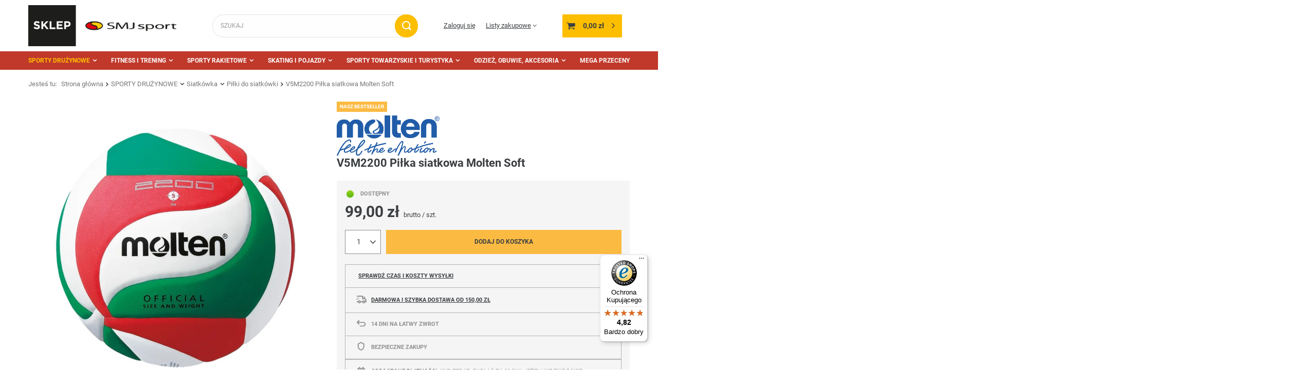

--- FILE ---
content_type: text/html; charset=utf-8
request_url: https://sklepsmjsport.pl/pl/products/v5m2200-pilka-siatkowa-molten-soft-11489.html
body_size: 20884
content:
<!DOCTYPE html>
<html lang="pl" class="--freeShipping --vat --gross " ><head><meta name='viewport' content='user-scalable=no, initial-scale = 1.0, maximum-scale = 1.0, width=device-width, viewport-fit=cover'/> <link rel="preload" crossorigin="anonymous" as="font" href="/gfx/standards/fontello.woff?v=2"><meta http-equiv="Content-Type" content="text/html; charset=utf-8"><meta http-equiv="X-UA-Compatible" content="IE=edge"><title>V5M2200 Piłka siatkowa Molten Soft  - SMJ Sport sklep sportowy</title><meta name="keywords" content=""><meta name="description" content="Kup V5M2200 Piłka siatkowa Molten Soft w najlepszej cenie 99,00 zł  w sklepie sportowym SMJ Sport."><link rel="icon" href="/gfx/pol/favicon.ico"><meta name="theme-color" content="#FBBA42"><meta name="msapplication-navbutton-color" content="#FBBA42"><meta name="apple-mobile-web-app-status-bar-style" content="#FBBA42"><link rel="preload stylesheet" as="style" href="/gfx/pol/style.css.gzip?r=1701790909"><script>var app_shop={urls:{prefix:'data="/gfx/'.replace('data="', '')+'pol/',graphql:'/graphql/v1/'},vars:{priceType:'gross',priceTypeVat:true,productDeliveryTimeAndAvailabilityWithBasket:false,geoipCountryCode:'US',},txt:{priceTypeText:' brutto',},fn:{},fnrun:{},files:[],graphql:{}};const getCookieByName=(name)=>{const value=`; ${document.cookie}`;const parts = value.split(`; ${name}=`);if(parts.length === 2) return parts.pop().split(';').shift();return false;};if(getCookieByName('freeeshipping_clicked')){document.documentElement.classList.remove('--freeShipping');}if(getCookieByName('rabateCode_clicked')){document.documentElement.classList.remove('--rabateCode');}</script><meta name="robots" content="index,follow"><meta name="rating" content="general"><meta name="Author" content="Sklep SMJ sport na bazie IdoSell (www.idosell.com/shop).">
<!-- Begin LoginOptions html -->

<style>
#client_new_social .service_item[data-name="service_Apple"]:before, 
#cookie_login_social_more .service_item[data-name="service_Apple"]:before,
.oscop_contact .oscop_login__service[data-service="Apple"]:before {
    display: block;
    height: 2.6rem;
    content: url('/gfx/standards/apple.svg?r=1743165583');
}
.oscop_contact .oscop_login__service[data-service="Apple"]:before {
    height: auto;
    transform: scale(0.8);
}
#client_new_social .service_item[data-name="service_Apple"]:has(img.service_icon):before,
#cookie_login_social_more .service_item[data-name="service_Apple"]:has(img.service_icon):before,
.oscop_contact .oscop_login__service[data-service="Apple"]:has(img.service_icon):before {
    display: none;
}
</style>

<!-- End LoginOptions html -->

<!-- Open Graph -->
<meta property="og:type" content="website"><meta property="og:url" content="https://sklepsmjsport.pl/pl/products/v5m2200-pilka-siatkowa-molten-soft-11489.html
"><meta property="og:title" content="V5M2200 Piłka siatkowa Molten Soft"><meta property="og:site_name" content="Sklep SMJ sport"><meta property="og:locale" content="pl_PL"><meta property="og:image" content="https://sklepsmjsport.pl/hpeciai/bbb2314c7c0001fceda6ee8456bcf091/pol_pl_V5M2200-Pilka-siatkowa-Molten-Soft-11489_1.jpg"><meta property="og:image:width" content="600"><meta property="og:image:height" content="600"><link rel="manifest" href="https://sklepsmjsport.pl/data/include/pwa/3/manifest.json?t=3"><meta name="apple-mobile-web-app-capable" content="yes"><meta name="apple-mobile-web-app-status-bar-style" content="black"><meta name="apple-mobile-web-app-title" content="sklepsmjsport.pl"><link rel="apple-touch-icon" href="/data/include/pwa/3/icon-128.png"><link rel="apple-touch-startup-image" href="/data/include/pwa/3/logo-512.png" /><meta name="msapplication-TileImage" content="/data/include/pwa/3/icon-144.png"><meta name="msapplication-TileColor" content="#2F3BA2"><meta name="msapplication-starturl" content="/"><script type="application/javascript">var _adblock = true;</script><script async src="/data/include/advertising.js"></script><script type="application/javascript">var statusPWA = {
                online: {
                    txt: "Połączono z internetem",
                    bg: "#5fa341"
                },
                offline: {
                    txt: "Brak połączenia z internetem",
                    bg: "#eb5467"
                }
            }</script><script async type="application/javascript" src="/ajax/js/pwa_online_bar.js?v=1&r=6"></script><script type="application/javascript" src="/ajax/js/webpush_subscription.js?v=1&r=4"></script><script type="application/javascript">WebPushHandler.publicKey = 'BOQxpeBXAsOUJrWrQRQ/ybzvBAsK42gEOyBuTWrvjTsNfoeMRSW/ytaFePKfyl1hsyfvD5v23ZI5ycM/AbVxj9w=';WebPushHandler.version = '1';WebPushHandler.setPermissionValue();</script><script >
window.dataLayer = window.dataLayer || [];
window.gtag = function gtag() {
dataLayer.push(arguments);
}
gtag('consent', 'default', {
'ad_storage': 'denied',
'analytics_storage': 'denied',
'ad_personalization': 'denied',
'ad_user_data': 'denied',
'wait_for_update': 500
});

gtag('set', 'ads_data_redaction', true);
</script><script id="iaiscript_1" data-requirements="W10=" data-ga4_sel="ga4script">
window.iaiscript_1 = `<${'script'}  class='google_consent_mode_update'>
gtag('consent', 'update', {
'ad_storage': 'denied',
'analytics_storage': 'denied',
'ad_personalization': 'denied',
'ad_user_data': 'denied'
});
</${'script'}>`;
</script>
<!-- End Open Graph -->

<link rel="canonical" href="https://sklepsmjsport.pl/pl/products/v5m2200-pilka-siatkowa-molten-soft-11489.html" />

                <!-- Global site tag (gtag.js) -->
                <script  async src="https://www.googletagmanager.com/gtag/js?id=AW-739468867"></script>
                <script >
                    window.dataLayer = window.dataLayer || [];
                    window.gtag = function gtag(){dataLayer.push(arguments);}
                    gtag('js', new Date());
                    
                    gtag('config', 'AW-739468867', {"allow_enhanced_conversions":true});

                </script>
                <link rel="stylesheet" type="text/css" href="/data/designs/62a1d4ed0a8d32.72235777_9/gfx/pol/custom.css.gzip?r=1701790955">
<!-- Begin additional html or js -->


<!--4|3|2-->
<style>#client_cards {display: none}</style>
<!--5|3|3-->
<style>#points_login {display: none;</style>
<!--6|3|2-->
<style>#products_login width:100%;</style>
<!--13|3|7-->
<script>
  !function(f,b,e,v,n,t,s)
  {if(f.fbq)return;n=f.fbq=function(){n.callMethod?
  n.callMethod.apply(n,arguments):n.queue.push(arguments)};
  if(!f._fbq)f._fbq=n;n.push=n;n.loaded=!0;n.version='2.0';
  n.queue=[];t=b.createElement(e);t.async=!0;
  t.src=v;s=b.getElementsByTagName(e)[0];
  s.parentNode.insertBefore(t,s)}(window, document,'script',
  'https://connect.facebook.net/en_US/fbevents.js');
  fbq('init', '389141304805230');
  fbq('track', 'PageView');
</script>
<noscript><img height="1" width="1" style="display:none"
  src="https://www.facebook.com/tr?id=389141304805230&ev=PageView&noscript=1"
/></noscript>


<!-- End additional html or js -->
<script>(function(w,d,s,i,dl){w._ceneo = w._ceneo || function () {
w._ceneo.e = w._ceneo.e || []; w._ceneo.e.push(arguments); };
w._ceneo.e = w._ceneo.e || [];dl=dl===undefined?"dataLayer":dl;
const f = d.getElementsByTagName(s)[0], j = d.createElement(s); j.defer = true;
j.src = "https://ssl.ceneo.pl/ct/v5/script.js?accountGuid=" + i + "&t=" +
Date.now() + (dl ? "&dl=" + dl : ""); f.parentNode.insertBefore(j, f);
})(window, document, "script", "b85b6849-886e-4f05-8afe-98c6fe6bb979");</script>
                <script>
                if (window.ApplePaySession && window.ApplePaySession.canMakePayments()) {
                    var applePayAvailabilityExpires = new Date();
                    applePayAvailabilityExpires.setTime(applePayAvailabilityExpires.getTime() + 2592000000); //30 days
                    document.cookie = 'applePayAvailability=yes; expires=' + applePayAvailabilityExpires.toUTCString() + '; path=/;secure;'
                    var scriptAppleJs = document.createElement('script');
                    scriptAppleJs.src = "/ajax/js/apple.js?v=3";
                    if (document.readyState === "interactive" || document.readyState === "complete") {
                          document.body.append(scriptAppleJs);
                    } else {
                        document.addEventListener("DOMContentLoaded", () => {
                            document.body.append(scriptAppleJs);
                        });  
                    }
                } else {
                    document.cookie = 'applePayAvailability=no; path=/;secure;'
                }
                </script>
                                <script>
                var listenerFn = function(event) {
                    if (event.origin !== "https://payment.idosell.com")
                        return;
                    
                    var isString = (typeof event.data === 'string' || event.data instanceof String);
                    if (!isString) return;
                    try {
                        var eventData = JSON.parse(event.data);
                    } catch (e) {
                        return;
                    }
                    if (!eventData) { return; }                                            
                    if (eventData.isError) { return; }
                    if (eventData.action != 'isReadyToPay') {return; }
                    
                    if (eventData.result.result && eventData.result.paymentMethodPresent) {
                        var googlePayAvailabilityExpires = new Date();
                        googlePayAvailabilityExpires.setTime(googlePayAvailabilityExpires.getTime() + 2592000000); //30 days
                        document.cookie = 'googlePayAvailability=yes; expires=' + googlePayAvailabilityExpires.toUTCString() + '; path=/;secure;'
                    } else {
                        document.cookie = 'googlePayAvailability=no; path=/;secure;'
                    }                                            
                }     
                if (!window.isAdded)
                {                                        
                    if (window.oldListener != null) {
                         window.removeEventListener('message', window.oldListener);
                    }                        
                    window.addEventListener('message', listenerFn);
                    window.oldListener = listenerFn;                                      
                       
                    const iframe = document.createElement('iframe');
                    iframe.src = "https://payment.idosell.com/assets/html/checkGooglePayAvailability.html?origin=https%3A%2F%2Fsklepsmjsport.pl";
                    iframe.style.display = 'none';                                            

                    if (document.readyState === "interactive" || document.readyState === "complete") {
                          if (!window.isAdded) {
                              window.isAdded = true;
                              document.body.append(iframe);
                          }
                    } else {
                        document.addEventListener("DOMContentLoaded", () => {
                            if (!window.isAdded) {
                              window.isAdded = true;
                              document.body.append(iframe);
                          }
                        });  
                    }  
                }
                </script>
                <script>let paypalDate = new Date();
                    paypalDate.setTime(paypalDate.getTime() + 86400000);
                    document.cookie = 'payPalAvailability_PLN=-1; expires=' + paypalDate.getTime() + '; path=/; secure';
                </script><script src="/data/gzipFile/expressCheckout.js.gz"></script><link rel="preload" as="image" href="/hpeciai/e89614de24e40fc55828dfe771fe4e0e/pol_pm_V5M2200-Pilka-siatkowa-Molten-Soft-11489_1.jpg"><style>
							#photos_slider[data-skeleton] .photos__link:before {
								padding-top: calc(600/600* 100%);
							}
							@media (min-width: 979px) {.photos__slider[data-skeleton] .photos__figure:not(.--nav):first-child .photos__link {
								max-height: 600px;
							}}
						</style></head><body><div id="container" class="projector_page container max-width-1200"><header class=" commercial_banner"><script class="ajaxLoad">
                app_shop.vars.vat_registered = "true";
                app_shop.vars.currency_format = "###,##0.00";
                
                    app_shop.vars.currency_before_value = false;
                
                    app_shop.vars.currency_space = true;
                
                app_shop.vars.symbol = "zł";
                app_shop.vars.id= "PLN";
                app_shop.vars.baseurl = "http://sklepsmjsport.pl/";
                app_shop.vars.sslurl= "https://sklepsmjsport.pl/";
                app_shop.vars.curr_url= "%2Fpl%2Fproducts%2Fv5m2200-pilka-siatkowa-molten-soft-11489.html";
                

                var currency_decimal_separator = ',';
                var currency_grouping_separator = ' ';

                
                    app_shop.vars.blacklist_extension = ["exe","com","swf","js","php"];
                
                    app_shop.vars.blacklist_mime = ["application/javascript","application/octet-stream","message/http","text/javascript","application/x-deb","application/x-javascript","application/x-shockwave-flash","application/x-msdownload"];
                
                    app_shop.urls.contact = "/pl/contact.html";
                </script><div id="viewType" style="display:none"></div><div id="logo" class="d-flex align-items-center" data-bg="/data/gfx/mask/pol/top_3_big.png"><a href="/" target="_self"><img src="/data/gfx/mask/pol/logo_3_big.png" alt="smjsport sklep sportowy" width="415" height="109"></a></div><form action="https://sklepsmjsport.pl/pl/search.html" method="get" id="menu_search" class="menu_search"><a href="#showSearchForm" class="menu_search__mobile"></a><div class="menu_search__block"><div class="menu_search__item --input"><input class="menu_search__input" type="text" name="text" autocomplete="off" placeholder="SZUKAJ"><button class="menu_search__submit" type="submit"></button></div><div class="menu_search__item --results search_result"></div></div></form><div id="menu_settings" class="align-items-center justify-content-center justify-content-lg-end"><div id="menu_additional"><a class="account_link" href="https://sklepsmjsport.pl/pl/login.html">Zaloguj się</a><div class="shopping_list_top" data-empty="true"><a href="https://sklepsmjsport.pl/pl/shoppinglist" class="wishlist_link slt_link">Listy zakupowe</a><div class="slt_lists"><ul class="slt_lists__nav"><li class="slt_lists__nav_item" data-list_skeleton="true" data-list_id="true" data-shared="true"><a class="slt_lists__nav_link" data-list_href="true"><span class="slt_lists__nav_name" data-list_name="true"></span><span class="slt_lists__count" data-list_count="true">0</span></a></li></ul><span class="slt_lists__empty">Dodaj do nich produkty, które lubisz i chcesz kupić później.</span></div></div></div></div><div class="shopping_list_top_mobile d-none" data-empty="true"><a href="https://sklepsmjsport.pl/pl/shoppinglist" class="sltm_link"></a></div><div class="sl_choose sl_dialog"><div class="sl_choose__wrapper sl_dialog__wrapper"><div class="sl_choose__item --top sl_dialog_close mb-2"><strong class="sl_choose__label">Zapisz na liście zakupowej</strong></div><div class="sl_choose__item --lists" data-empty="true"><div class="sl_choose__list f-group --radio m-0 d-md-flex align-items-md-center justify-content-md-between" data-list_skeleton="true" data-list_id="true" data-shared="true"><input type="radio" name="add" class="sl_choose__input f-control" id="slChooseRadioSelect" data-list_position="true"><label for="slChooseRadioSelect" class="sl_choose__group_label f-label py-4" data-list_position="true"><span class="sl_choose__sub d-flex align-items-center"><span class="sl_choose__name" data-list_name="true"></span><span class="sl_choose__count" data-list_count="true">0</span></span></label><button type="button" class="sl_choose__button --desktop btn --solid">Zapisz</button></div></div><div class="sl_choose__item --create sl_create mt-4"><a href="#new" class="sl_create__link  align-items-center">Stwórz nową listę zakupową</a><form class="sl_create__form align-items-center"><div class="sl_create__group f-group --small mb-0"><input type="text" class="sl_create__input f-control" required="required"><label class="sl_create__label f-label">Nazwa nowej listy</label></div><button type="submit" class="sl_create__button btn --solid ml-2 ml-md-3">Utwórz listę</button></form></div><div class="sl_choose__item --mobile mt-4 d-flex justify-content-center d-md-none"><button class="sl_choose__button --mobile btn --solid --large">Zapisz</button></div></div></div><div id="menu_basket" class="topBasket"><a class="topBasket__sub" href="/basketedit.php"><span class="badge badge-info"></span><strong class="topBasket__price" style="display: none;">0,00 zł</strong></a><div class="topBasket__details --products" style="display: none;"><div class="topBasket__block --labels"><label class="topBasket__item --name">Produkt</label><label class="topBasket__item --sum">Ilość</label><label class="topBasket__item --prices">Cena</label></div><div class="topBasket__block --products"></div><div class="topBasket__block --oneclick topBasket_oneclick" data-lang="pol"><div class="topBasket_oneclick__label"><span class="topBasket_oneclick__text --fast">Szybkie zakupy <strong>1-Click</strong></span><span class="topBasket_oneclick__text --registration"> (bez rejestracji)</span></div><div class="topBasket_oneclick__items"><span class="topBasket_oneclick__item --googlePay" title="Google Pay"><img class="topBasket_oneclick__icon" src="/panel/gfx/payment_forms/237.png" alt="Google Pay"></span></div></div></div><div class="topBasket__details --shipping" style="display: none;"><span class="topBasket__name">Koszt dostawy od</span><span id="shipppingCost"></span></div><script>
						app_shop.vars.cache_html = true;
					</script></div><nav id="menu_categories" class="wide"><button type="button" class="navbar-toggler"><i class="icon-reorder"></i></button><div class="navbar-collapse" id="menu_navbar"><ul class="navbar-nav mx-md-n2"><li class="nav-item active"><a  href="/pl/menu/sporty-druzynowe-3357.html" target="_self" title="SPORTY DRUŻYNOWE" class="nav-link active" >SPORTY DRUŻYNOWE</a><ul class="navbar-subnav"><li class="nav-item"><a class="nav-link" href="/pl/menu/pilka-nozna-3382.html" target="_self">Piłka nożna</a><ul class="navbar-subsubnav"><li class="nav-item"><a class="nav-link" href="/pl/menu/odziez-pilkarska-3384.html" target="_self">Odzież piłkarska</a></li><li class="nav-item"><a class="nav-link" href="/pl/menu/pilki-do-pilki-noznej-3391.html" target="_self">Piłki do piłki nożnej</a></li></ul></li><li class="nav-item active"><a class="nav-link active" href="/pl/menu/siatkowka-3408.html" target="_self">Siatkówka</a><ul class="navbar-subsubnav"><li class="nav-item"><a class="nav-link" href="/pl/menu/odziez-siatkarska-3409.html" target="_self">Odzież siatkarska</a></li><li class="nav-item active"><a class="nav-link active" href="/pl/menu/pilki-do-siatkowki-3411.html" target="_self">Piłki do siatkówki</a></li><li class="nav-item"><a class="nav-link" href="/pl/menu/skarpety-siatkarskie-3415.html" target="_self">Skarpety siatkarskie</a></li></ul></li><li class="nav-item"><a class="nav-link" href="/pl/menu/koszykowka-3398.html" target="_self">Koszykówka</a><ul class="navbar-subsubnav"><li class="nav-item"><a class="nav-link" href="/pl/menu/pilki-do-koszykowki-3401.html" target="_self">Piłki do koszykówki</a></li><li class="nav-item"><a class="nav-link" href="/pl/menu/kosze-i-tablice-do-koszykowki-4403.html" target="_self">Kosze i tablice do koszykówki</a></li></ul></li><li class="nav-item"><a class="nav-link" href="/pl/menu/pilka-reczna-3402.html" target="_self">Piłka ręczna</a><ul class="navbar-subsubnav"><li class="nav-item"><a class="nav-link" href="/pl/menu/akcesoria-do-pilki-recznej-3403.html" target="_self">Akcesoria do piłki ręcznej</a></li><li class="nav-item"><a class="nav-link" href="/pl/menu/pilki-do-pilki-recznej-3404.html" target="_self">Piłki do piłki ręcznej</a></li></ul></li><li class="nav-item"><a class="nav-link" href="/pl/menu/inne-gry-zespolowe-4477.html" target="_self">Inne gry zespołowe</a><ul class="navbar-subsubnav"><li class="nav-item"><a class="nav-link" href="/pl/menu/football-amerykanski-3393.html" target="_self">Football amerykański</a></li><li class="nav-item"><a class="nav-link" href="/pl/menu/rugby-3406.html" target="_self">Rugby</a></li><li class="nav-item"><a class="nav-link" href="/pl/menu/unihokej-3418.html" target="_self">Unihokej</a></li></ul></li><li class="nav-item"><a class="nav-link" href="/pl/menu/akcesoria-trenerskie-i-sedziowskie-3358.html" target="_self">Akcesoria trenerskie i sędziowskie</a><ul class="navbar-subsubnav"><li class="nav-item"><a class="nav-link" href="/pl/menu/gwizdki-3375.html" target="_self">Gwizdki</a></li><li class="nav-item"><a class="nav-link" href="/pl/menu/kartki-sedziowskie-3612.html" target="_self">Kartki sędziowskie</a></li><li class="nav-item"><a class="nav-link" href="/pl/menu/podstawki-3758.html" target="_self">Podstawki</a></li><li class="nav-item"><a class="nav-link" href="/pl/menu/pompki-reczne-3360.html" target="_self">Pompki ręczne</a></li><li class="nav-item"><a class="nav-link" href="/pl/menu/stopery-3368.html" target="_self">Stopery</a></li><li class="nav-item"><a class="nav-link" href="/pl/menu/tablice-taktyczne-3372.html" target="_self">Tablice taktyczne</a></li><li class="nav-item"><a class="nav-link" href="/pl/menu/torby-wozki-siatki-i-regaly-na-pilki-3377.html" target="_self">Torby, wózki, siatki i regały na piłki</a></li></ul></li><li class="nav-item"><a class="nav-link" href="/pl/menu/sprzet-treningowy-4476.html" target="_self">Sprzęt treningowy</a><ul class="navbar-subsubnav"><li class="nav-item"><a class="nav-link" href="/pl/menu/bramki-treningowe-mury-manekiny-3380.html" target="_self">Bramki treningowe, mury, manekiny</a></li><li class="nav-item"><a class="nav-link" href="/pl/menu/choragiewki-3611.html" target="_self">Chorągiewki</a></li><li class="nav-item"><a class="nav-link" href="/pl/menu/drabinki-treningowe-3378.html" target="_self">Drabinki treningowe</a></li><li class="nav-item"><a class="nav-link" href="https://sklepsmjsport.pl/pl/menu/pacholki-i-znaczniki-3501.html" target="_self">Pachołki i znaczniki</a></li><li class="nav-item"><a class="nav-link" href="https://sklepsmjsport.pl/pl/menu/plotki-poprzeczki-tyczki-slalomowe-3488.html" target="_self">Płotki, poprzeczki, tyczki slalomowe</a></li><li class="nav-item"><a class="nav-link" href="/pl/menu/znaczniki-treningowe-3363.html" target="_self">Znaczniki treningowe</a></li></ul></li></ul></li><li class="nav-item"><a  href="/pl/menu/fitness-i-trening-3454.html" target="_self" title="FITNESS I TRENING" class="nav-link" >FITNESS I TRENING</a><ul class="navbar-subnav"><li class="nav-item"><a class="nav-link" href="/pl/menu/fitness-3455.html" target="_self">Fitness</a><ul class="navbar-subsubnav more"><li class="nav-item"><a class="nav-link" href="/pl/menu/gumy-i-tasmy-oporowe-3696.html" target="_self">Gumy i taśmy oporowe</a></li><li class="nav-item"><a class="nav-link" href="/pl/menu/hantle-kettle-obciazniki-3467.html" target="_self">Hantle, kettle, obciążniki</a></li><li class="nav-item"><a class="nav-link" href="/pl/menu/hula-hop-3476.html" target="_self">Hula-hop</a></li><li class="nav-item"><a class="nav-link" href="/pl/menu/maty-do-akupresury-3817.html" target="_self">Maty do akupresury</a></li><li class="nav-item"><a class="nav-link" href="/pl/menu/maty-do-cwiczen-3475.html" target="_self">Maty do ćwiczeń</a></li><li class="nav-item"><a class="nav-link" href="/pl/menu/pilki-gimnastyczne-3473.html" target="_self">Piłki gimnastyczne</a></li><li class="nav-item"><a class="nav-link" href="https://sklepsmjsport.pl/pl/menu/pilki-lekarskie-3500.html" target="_self">Piłki lekarskie</a></li><li class="nav-item"><a class="nav-link" href="/pl/menu/podkladki-bloki-paski-3458.html" target="_self">Podkładki, bloki, paski</a></li><li class="nav-item"><a class="nav-link" href="/pl/menu/rekawiczki-fitnessowe-3471.html" target="_self">Rękawiczki fitnessowe</a></li><li class="nav-item"><a class="nav-link" href="/pl/menu/rownowaznie-do-cwiczen-3470.html" target="_self">Równoważnie do ćwiczeń</a></li><li class="nav-item"><a class="nav-link" href="/pl/menu/skakanki-3468.html" target="_self">Skakanki</a></li><li class="nav-item"><a class="nav-link" href="/pl/menu/sprzet-do-cwiczen-kalistenicznych-3466.html" target="_self">Sprzęt do ćwiczeń kalistenicznych</a></li><li class="nav-item"><a class="nav-link" href="/pl/menu/walki-i-rollery-3460.html" target="_self">Wałki i rollery</a></li><li class="nav-item display-all more"><a href="##" class="nav-link display-all" txt_alt="- zwiń">
																		+ rozwiń
																	</a></li></ul></li><li class="nav-item"><a class="nav-link" href="/pl/menu/gimnastyka-i-animacja-3478.html" target="_self">Gimnastyka i animacja</a><ul class="navbar-subsubnav"><li class="nav-item"><a class="nav-link" href="/pl/menu/balans-rownowaga-koordynacja-3485.html" target="_self">Balans, równowaga, koordynacja</a></li><li class="nav-item"><a class="nav-link" href="/pl/menu/chusty-animacyjne-3482.html" target="_self">Chusty animacyjne</a></li><li class="nav-item"><a class="nav-link" href="https://sklepsmjsport.pl/pl/menu/gry-i-zabawy-zrecznosciowe-3446.html" target="_self">Gry i zabawy zręcznościowe</a></li><li class="nav-item"><a class="nav-link" href="/pl/menu/gumy-i-skakanki-3610.html" target="_self">Gumy i skakanki</a></li><li class="nav-item"><a class="nav-link" href="/pl/menu/pilki-piankowe-i-gumowe-3479.html" target="_self">Piłki piankowe i gumowe</a></li><li class="nav-item"><a class="nav-link" href="/pl/menu/przeszkody-i-znaczniki-pola-3484.html" target="_self">Przeszkody i znaczniki pola</a></li><li class="nav-item"><a class="nav-link" href="/pl/menu/woreczki-gimnastyczne-3480.html" target="_self">Woreczki gimnastyczne</a></li><li class="nav-item"><a class="nav-link" href="/pl/menu/szarfy-gimnastyczne-3693.html" target="_self">Szarfy gimnastyczne</a></li></ul></li><li class="nav-item"><a class="nav-link" href="/pl/menu/lekkoatletyka-3487.html" target="_self">Lekkoatletyka</a><ul class="navbar-subsubnav"><li class="nav-item"><a class="nav-link" href="https://sklepsmjsport.pl/pl/menu/buty-do-biegania-3342.html" target="_self">Buty do biegania</a></li><li class="nav-item"><a class="nav-link" href="/pl/menu/bloki-startowe-3494.html" target="_self">Bloki startowe</a></li><li class="nav-item"><a class="nav-link" href="/pl/menu/kule-dyski-mloty-3493.html" target="_self">Kule, dyski, młoty</a></li><li class="nav-item"><a class="nav-link" href="/pl/menu/pacholki-i-znaczniki-3501.html" target="_self">Pachołki i znaczniki</a></li><li class="nav-item"><a class="nav-link" href="/pl/menu/paleczki-sztafetowe-3492.html" target="_self">Pałeczki sztafetowe</a></li><li class="nav-item"><a class="nav-link" href="/pl/menu/pilki-lekarskie-3500.html" target="_self">Piłki lekarskie</a></li><li class="nav-item"><a class="nav-link" href="/pl/menu/plotki-poprzeczki-tyczki-slalomowe-3488.html" target="_self">Płotki, poprzeczki, tyczki slalomowe</a></li><li class="nav-item"><a class="nav-link" href="https://sklepsmjsport.pl/pl/menu/woreczki-gimnastyczne-3480.html" target="_self">Woreczki gimnastyczne</a></li></ul></li><li class="nav-item"><a class="nav-link" href="/pl/menu/plywanie-i-nurkowanie-3581.html" target="_self">Pływanie i nurkowanie</a><ul class="navbar-subsubnav"><li class="nav-item"><a class="nav-link" href="/pl/menu/przedmioty-do-wylawiania-3591.html" target="_self">Przedmioty do wyławiania</a></li></ul></li><li class="nav-item"><a class="nav-link" href="/pl/menu/sporty-walki-3574.html" target="_self">Sporty walki</a><ul class="navbar-subsubnav"><li class="nav-item"><a class="nav-link" href="/pl/menu/kimona-i-pasy-3579.html" target="_self">Kimona i pasy</a></li><li class="nav-item"><a class="nav-link" href="/pl/menu/rekawice-do-sportow-walki-3576.html" target="_self">Rękawice do sportów walki</a></li></ul></li></ul></li><li class="nav-item"><a  href="/pl/menu/sporty-rakietowe-3509.html" target="_self" title="SPORTY RAKIETOWE" class="nav-link" >SPORTY RAKIETOWE</a><ul class="navbar-subnav"><li class="nav-item"><a class="nav-link" href="/pl/menu/badminton-3518.html" target="_self">Badminton</a><ul class="navbar-subsubnav"><li class="nav-item"><a class="nav-link" href="/pl/menu/lotki-do-badmintona-3519.html" target="_self">Lotki do badmintona</a></li><li class="nav-item"><a class="nav-link" href="/pl/menu/rakiety-do-badmintona-3520.html" target="_self">Rakiety do badmintona</a></li><li class="nav-item"><a class="nav-link" href="/pl/menu/zestawy-do-badmintona-3521.html" target="_self">Zestawy do badmintona</a></li></ul></li><li class="nav-item"><a class="nav-link" href="/pl/menu/tenis-stolowy-ping-pong-3522.html" target="_self">Tenis stołowy - ping pong</a><ul class="navbar-subsubnav"><li class="nav-item"><a class="nav-link" href="/pl/menu/pileczki-do-ping-ponga-3524.html" target="_self">Piłeczki do ping ponga</a></li><li class="nav-item"><a class="nav-link" href="/pl/menu/rakietki-do-ping-ponga-3525.html" target="_self">Rakietki do ping ponga</a></li><li class="nav-item"><a class="nav-link" href="/pl/menu/stoly-ping-pongowe-3526.html" target="_self">Stoły ping pongowe</a></li><li class="nav-item"><a class="nav-link" href="/pl/menu/siatki-pokrowce-3523.html" target="_self">Siatki, pokrowce</a></li></ul></li><li class="nav-item"><a class="nav-link" href="/pl/menu/tenis-ziemny-3527.html" target="_self">Tenis ziemny</a><ul class="navbar-subsubnav"><li class="nav-item"><a class="nav-link" href="/pl/menu/pilki-tenisowe-3547.html" target="_self">Piłki tenisowe</a></li><li class="nav-item"><a class="nav-link" href="/pl/menu/rakiety-juniorskie-3545.html" target="_self">Rakiety juniorskie</a></li></ul></li></ul></li><li class="nav-item"><a  href="/pl/menu/skating-i-pojazdy-3552.html" target="_self" title="SKATING I POJAZDY" class="nav-link" >SKATING I POJAZDY</a><ul class="navbar-subnav"><li class="nav-item"><a class="nav-link" href="/pl/menu/hulajnogi-4479.html" target="_self">Hulajnogi</a><ul class="navbar-subsubnav"><li class="nav-item"><a class="nav-link" href="/pl/menu/hulajnogi-2-kolowe-3691.html" target="_self">Hulajnogi 2 kołowe</a></li><li class="nav-item"><a class="nav-link" href="/pl/menu/hulajnogi-3-kolowe-3697.html" target="_self">Hulajnogi 3 kołowe</a></li><li class="nav-item"><a class="nav-link" href="/pl/menu/hulajnogi-miejskie-3692.html" target="_self">Hulajnogi miejskie</a></li><li class="nav-item"><a class="nav-link" href="/pl/menu/hulajnogi-wyczynowe-3573.html" target="_self">Hulajnogi wyczynowe</a></li></ul></li><li class="nav-item"><a class="nav-link" href="/pl/menu/deskorolki-4478.html" target="_self">Deskorolki</a><ul class="navbar-subsubnav"><li class="nav-item"><a class="nav-link" href="/pl/menu/deskorolki-3569.html" target="_self">Deskorolki</a></li><li class="nav-item"><a class="nav-link" href="/pl/menu/deskorolki-fiszki-3568.html" target="_self">Deskorolki fiszki</a></li><li class="nav-item"><a class="nav-link" href="/pl/menu/longboardy-3567.html" target="_self">Longboardy</a></li></ul></li><li class="nav-item"><a class="nav-link" href="/pl/menu/rolki-i-wrotki-4480.html" target="_self">Rolki i wrotki</a><ul class="navbar-subsubnav"><li class="nav-item"><a class="nav-link" href="/pl/menu/rolki-dla-doroslych-3559.html" target="_self">Rolki dla dorosłych</a></li><li class="nav-item"><a class="nav-link" href="/pl/menu/rolki-2w1-i-3w1-3561.html" target="_self">Rolki 2w1 i 3w1</a></li><li class="nav-item"><a class="nav-link" href="/pl/menu/rolki-regulowane-3560.html" target="_self">Rolki regulowane</a></li><li class="nav-item"><a class="nav-link" href="/pl/menu/wrotki-3558.html" target="_self">Wrotki</a></li></ul></li><li class="nav-item"><a class="nav-link" href="/pl/menu/lyzwy-3593.html" target="_self">Łyżwy</a><ul class="navbar-subsubnav"><li class="nav-item"><a class="nav-link" href="/pl/menu/lyzwy-figurowe-3602.html" target="_self">Łyżwy figurowe</a></li><li class="nav-item"><a class="nav-link" href="/pl/menu/lyzwy-regulowane-3604.html" target="_self">Łyżwy regulowane</a></li></ul></li><li class="nav-item"><a class="nav-link" href="/pl/menu/rowerki-dla-dzieci-4481.html" target="_self">Rowerki dla dzieci</a><ul class="navbar-subsubnav"><li class="nav-item"><a class="nav-link" href="/pl/menu/rowerki-trojkolowe-4487.html" target="_self">Rowerki trójkołowe</a></li><li class="nav-item"><a class="nav-link" href="/pl/menu/rowerki-biegowe-4488.html" target="_self">Rowerki biegowe</a></li><li class="nav-item"><a class="nav-link" href="/pl/menu/pojazdy-wielofunkcyjne-4489.html" target="_self">Pojazdy wielofunkcyjne</a></li></ul></li><li class="nav-item"><a class="nav-link" href="/pl/menu/akcesoria-skateboardowe-3564.html" target="_self">Akcesoria skateboardowe</a><ul class="navbar-subsubnav"><li class="nav-item"><a class="nav-link" href="/pl/menu/kaski-i-ochraniacze-3572.html" target="_self">Kaski i ochraniacze</a></li><li class="nav-item"><a class="nav-link" href="/pl/menu/lampki-i-dzwonki-4485.html" target="_self">Lampki i dzwonki</a></li><li class="nav-item"><a class="nav-link" href="/pl/menu/torby-i-plecaki-4483.html" target="_self">Torby i plecaki</a></li><li class="nav-item"><a class="nav-link" href="/pl/menu/zabezpieczenia-4484.html" target="_self">Zabezpieczenia</a></li></ul></li><li class="nav-item"><a class="nav-link" href="/pl/menu/czesci-zamienne-3571.html" target="_self">Części zamienne</a><ul class="navbar-subsubnav"><li class="nav-item"><a class="nav-link" href="/pl/menu/kolka-3614.html" target="_self">Kółka</a></li><li class="nav-item"><a class="nav-link" href="/pl/menu/lozyska-3615.html" target="_self">Łożyska</a></li><li class="nav-item"><a class="nav-link" href="/pl/menu/raczki-do-kierownicy-4486.html" target="_self">Rączki do kierownicy</a></li><li class="nav-item"><a class="nav-link" href="/pl/menu/sruby-podkladki-i-inne-3616.html" target="_self">Śruby, podkładki i inne</a></li></ul></li><li class="nav-item empty"><a class="nav-link" href="/pl/menu/wozki-spacerowe-5273.html" target="_self">Wózki spacerowe</a></li></ul></li><li class="nav-item"><a  href="/pl/menu/sporty-towarzyskie-i-turystyka-3441.html" target="_self" title="SPORTY TOWARZYSKIE I TURYSTYKA" class="nav-link" >SPORTY TOWARZYSKIE I TURYSTYKA</a><ul class="navbar-subnav"><li class="nav-item"><a class="nav-link" href="/pl/menu/dart-4270.html" target="_self">Dart</a><ul class="navbar-subsubnav more"><li class="nav-item"><a class="nav-link" href="/pl/menu/rzutki-softip-4271.html" target="_self">Rzutki SOFTIP</a></li><li class="nav-item"><a class="nav-link" href="/pl/menu/rzutki-steeltip-4272.html" target="_self">Rzutki STEELTIP</a></li><li class="nav-item"><a class="nav-link" href="/pl/menu/piorka-4273.html" target="_self">Piórka</a></li><li class="nav-item"><a class="nav-link" href="/pl/menu/shafty-4274.html" target="_self">Shafty</a></li><li class="nav-item"><a class="nav-link" href="/pl/menu/koncowki-do-rzutek-4275.html" target="_self">Końcówki do rzutek</a></li><li class="nav-item"><a class="nav-link" href="/pl/menu/pokrowce-na-rzutki-4276.html" target="_self">Pokrowce na rzutki</a></li><li class="nav-item"><a class="nav-link" href="/pl/menu/akcesoria-i-dodatki-4277.html" target="_self">Akcesoria i dodatki</a></li><li class="nav-item"><a class="nav-link" href="/pl/menu/zestawy-akcesoriow-4278.html" target="_self">Zestawy akcesoriów</a></li><li class="nav-item"><a class="nav-link" href="/pl/menu/tarcze-sizalowe-i-papierowe-4279.html" target="_self">Tarcze sizalowe i papierowe</a></li><li class="nav-item"><a class="nav-link" href="/pl/menu/szafki-i-oslony-na-tarcze-4281.html" target="_self">Szafki i osłony na tarcze</a></li><li class="nav-item"><a class="nav-link" href="/pl/menu/odziez-darterska-4282.html" target="_self">Odzież darterska</a></li><li class="nav-item display-all more"><a href="##" class="nav-link display-all" txt_alt="- zwiń">
																		+ rozwiń
																	</a></li></ul></li><li class="nav-item"><a class="nav-link" href="/pl/menu/turystyka-i-wypoczynek-3424.html" target="_self">Turystyka i wypoczynek</a><ul class="navbar-subsubnav"><li class="nav-item"><a class="nav-link" href="/pl/menu/nordic-walking-trekking-3426.html" target="_self">Nordic walking, trekking</a></li></ul></li><li class="nav-item"><a class="nav-link" href="/pl/menu/gry-i-zabawy-3446.html" target="_self">Gry i zabawy</a><ul class="navbar-subsubnav"><li class="nav-item"><a class="nav-link" href="/pl/menu/ringo-3694.html" target="_self">Ringo</a></li><li class="nav-item"><a class="nav-link" href="/pl/menu/golf-3451.html" target="_self">Golf</a></li><li class="nav-item"><a class="nav-link" href="/pl/menu/pilki-soft-3448.html" target="_self">Piłki soft</a></li></ul></li></ul></li><li class="nav-item"><a  href="/pl/menu/odziez-obuwie-akcesoria-3312.html" target="_self" title="ODZIEŻ, OBUWIE, AKCESORIA" class="nav-link" >ODZIEŻ, OBUWIE, AKCESORIA</a><ul class="navbar-subnav"><li class="nav-item"><a class="nav-link" href="/pl/menu/odziez-sportowa-3314.html" target="_self">Odzież sportowa</a><ul class="navbar-subsubnav"><li class="nav-item"><a class="nav-link" href="/pl/menu/spodnie-i-spodenki-sportowe-3338.html" target="_self">Spodnie i spodenki sportowe</a></li></ul></li><li class="nav-item"><a class="nav-link" href="/pl/menu/akcesoria-odziezowe-5001.html" target="_self">Akcesoria odzieżowe</a><ul class="navbar-subsubnav"><li class="nav-item"><a class="nav-link" href="/pl/menu/kominy-3330.html" target="_self">Kominy</a></li><li class="nav-item"><a class="nav-link" href="/pl/menu/maseczki-ochronne-4432.html" target="_self">Maseczki ochronne</a></li></ul></li></ul></li><li class="nav-item"><a  href="https://sklepsmjsport.pl/pl/discounts/przecena.html" target="_self" title="MEGA PRZECENY" class="nav-link" >MEGA PRZECENY</a></li></ul></div></nav><div id="breadcrumbs" class="breadcrumbs"><div class="back_button"><button id="back_button"><i class="icon-angle-left"></i> Wstecz</button></div><div class="list_wrapper"><ol><li><span>Jesteś tu:  </span></li><li class="bc-main"><span><a href="/">Strona główna</a></span></li><li class="category bc-item-1 --more"><a class="category" href="/pl/menu/sporty-druzynowe-3357.html">SPORTY DRUŻYNOWE</a><ul class="breadcrumbs__sub"><li class="breadcrumbs__item"><a class="breadcrumbs__link --link" href="/pl/menu/pilka-nozna-3382.html">Piłka nożna</a></li><li class="breadcrumbs__item"><a class="breadcrumbs__link --link" href="/pl/menu/siatkowka-3408.html">Siatkówka</a></li><li class="breadcrumbs__item"><a class="breadcrumbs__link --link" href="/pl/menu/koszykowka-3398.html">Koszykówka</a></li><li class="breadcrumbs__item"><a class="breadcrumbs__link --link" href="/pl/menu/pilka-reczna-3402.html">Piłka ręczna</a></li><li class="breadcrumbs__item"><a class="breadcrumbs__link --link" href="/pl/menu/inne-gry-zespolowe-4477.html">Inne gry zespołowe</a></li><li class="breadcrumbs__item"><a class="breadcrumbs__link --link" href="/pl/menu/akcesoria-trenerskie-i-sedziowskie-3358.html">Akcesoria trenerskie i sędziowskie</a></li><li class="breadcrumbs__item"><a class="breadcrumbs__link --link" href="/pl/menu/sprzet-treningowy-4476.html">Sprzęt treningowy</a></li></ul></li><li class="category bc-item-2 --more"><a class="category" href="/pl/menu/siatkowka-3408.html">Siatkówka</a><ul class="breadcrumbs__sub"><li class="breadcrumbs__item"><a class="breadcrumbs__link --link" href="/pl/menu/odziez-siatkarska-3409.html">Odzież siatkarska</a></li><li class="breadcrumbs__item"><a class="breadcrumbs__link --link" href="/pl/menu/pilki-do-siatkowki-3411.html">Piłki do siatkówki</a></li><li class="breadcrumbs__item"><a class="breadcrumbs__link --link" href="/pl/menu/skarpety-siatkarskie-3415.html">Skarpety siatkarskie</a></li></ul></li><li class="category bc-item-3 bc-active"><a class="category" href="/pl/menu/pilki-do-siatkowki-3411.html">Piłki do siatkówki</a></li><li class="bc-active bc-product-name"><span>V5M2200 Piłka siatkowa Molten Soft</span></li></ol></div></div></header><div id="layout" class="row clearfix"><aside class="col-3"><section class="shopping_list_menu"><div class="shopping_list_menu__block --lists slm_lists" data-empty="true"><span class="slm_lists__label">Listy zakupowe</span><ul class="slm_lists__nav"><li class="slm_lists__nav_item" data-list_skeleton="true" data-list_id="true" data-shared="true"><a class="slm_lists__nav_link" data-list_href="true"><span class="slm_lists__nav_name" data-list_name="true"></span><span class="slm_lists__count" data-list_count="true">0</span></a></li><li class="slm_lists__nav_header"><span class="slm_lists__label">Listy zakupowe</span></li></ul><a href="#manage" class="slm_lists__manage d-none align-items-center d-md-flex">Zarządzaj listami</a></div><div class="shopping_list_menu__block --bought slm_bought"><a class="slm_bought__link d-flex" href="https://sklepsmjsport.pl/pl/products-bought.html">
						Lista dotychczas zamówionych produktów
					</a></div><div class="shopping_list_menu__block --info slm_info"><strong class="slm_info__label d-block mb-3">Jak działa lista zakupowa?</strong><ul class="slm_info__list"><li class="slm_info__list_item d-flex mb-3">
							Po zalogowaniu możesz umieścić i przechowywać na liście zakupowej dowolną liczbę produktów nieskończenie długo.
						</li><li class="slm_info__list_item d-flex mb-3">
							Dodanie produktu do listy zakupowej nie oznacza automatycznie jego rezerwacji.
						</li><li class="slm_info__list_item d-flex mb-3">
							Dla niezalogowanych klientów lista zakupowa przechowywana jest do momentu wygaśnięcia sesji (około 24h).
						</li></ul></div></section><div id="mobileCategories" class="mobileCategories"><div class="mobileCategories__item --menu"><a class="mobileCategories__link --active" href="#" data-ids="#menu_search,.shopping_list_menu,#menu_search,#menu_navbar,#menu_navbar3, #menu_blog">
                            Menu
                        </a></div><div class="mobileCategories__item --account"><a class="mobileCategories__link" href="#" data-ids="#menu_contact,#login_menu_block">
                            Konto
                        </a></div></div><div class="setMobileGrid" data-item="#menu_navbar"></div><div class="setMobileGrid" data-item="#menu_navbar3" data-ismenu1="true"></div><div class="setMobileGrid" data-item="#menu_blog"></div><div class="login_menu_block d-lg-none" id="login_menu_block"><a class="sign_in_link" href="/login.php" title=""><i class="icon-user"></i><span>Zaloguj się</span></a><a class="registration_link" href="/client-new.php?register" title=""><i class="icon-lock"></i><span>Zarejestruj się</span></a><a class="order_status_link" href="/order-open.php" title=""><i class="icon-globe"></i><span>Sprawdź status zamówienia</span></a></div><div class="setMobileGrid" data-item="#menu_contact"></div><div class="setMobileGrid" data-item="#menu_settings"></div></aside><div id="content" class="col-12"><div id="menu_compare_product" class="compare mb-2 pt-sm-3 pb-sm-3 mb-sm-3" style="display: none;"><div class="compare__label d-none d-sm-block">Dodane do porównania</div><div class="compare__sub"></div><div class="compare__buttons"><a class="compare__button btn --solid --secondary" href="https://sklepsmjsport.pl/pl/product-compare.html" title="Porównaj wszystkie produkty" target="_blank"><span>Porównaj produkty </span><span class="d-sm-none">(0)</span></a><a class="compare__button --remove btn d-none d-sm-block" href="https://sklepsmjsport.pl/pl/settings.html?comparers=remove&amp;product=###" title="Usuń wszystkie produkty">
                        Usuń produkty
                    </a></div><script>
                        var cache_html = true;
                    </script></div><section id="projector_photos" class="photos d-flex align-items-start mb-4 flex-md-column align-items-md-stretch --nav-slider-bottom"><div id="photos_slider" class="photos__slider" data-skeleton="true"><div class="photos___slider_wrapper"><figure class="photos__figure"><a class="photos__link" href="/hpeciai/bbb2314c7c0001fceda6ee8456bcf091/pol_pl_V5M2200-Pilka-siatkowa-Molten-Soft-11489_1.jpg" data-width="848" data-height="848"><img class="photos__photo" alt="V5M2200 Piłka siatkowa Molten Soft" src="/hpeciai/e89614de24e40fc55828dfe771fe4e0e/pol_pm_V5M2200-Pilka-siatkowa-Molten-Soft-11489_1.jpg"></a></figure></div></div></section><div class="pswp" tabindex="-1" role="dialog" aria-hidden="true"><div class="pswp__bg"></div><div class="pswp__scroll-wrap"><div class="pswp__container"><div class="pswp__item"></div><div class="pswp__item"></div><div class="pswp__item"></div></div><div class="pswp__ui pswp__ui--hidden"><div class="pswp__top-bar"><div class="pswp__counter"></div><button class="pswp__button pswp__button--close" title="Close (Esc)"></button><button class="pswp__button pswp__button--share" title="Share"></button><button class="pswp__button pswp__button--fs" title="Toggle fullscreen"></button><button class="pswp__button pswp__button--zoom" title="Zoom in/out"></button><div class="pswp__preloader"><div class="pswp__preloader__icn"><div class="pswp__preloader__cut"><div class="pswp__preloader__donut"></div></div></div></div></div><div class="pswp__share-modal pswp__share-modal--hidden pswp__single-tap"><div class="pswp__share-tooltip"></div></div><button class="pswp__button pswp__button--arrow--left" title="Previous (arrow left)"></button><button class="pswp__button pswp__button--arrow--right" title="Next (arrow right)"></button><div class="pswp__caption"><div class="pswp__caption__center"></div></div></div></div></div><section id="projector_productname" class="product_name mb-1"><div class="product_name__block --label mb-1"><strong class="label_icons"><span class="label --bestseller">
									Nasz bestseller
								</span></strong></div><div class="product_name__block --name mb-2 d-sm-flex mb-sm-3 flex-column"><h1 class="product_name__name m-0 order-2">V5M2200 Piłka siatkowa Molten Soft</h1><div class="product_name__firm_logo d-none d-sm-flex justify-content-sm-end align-items-sm-center"><a class="firm_logo" href="/pl/producers/molten-1308137278.html"><img class="b-lazy" src="/gfx/standards/loader.gif?r=1701790874" data-src="/data/lang/pol/producers/gfx/projector/1308137278_1.jpg" title="Molten" alt="Molten"></a></div></div><div class="product_name__block --links d-lg-flex justify-content-lg-end align-items-lg-center"></div></section><script class="ajaxLoad">
		cena_raty = 99.00;
		
				var client_login = 'false'
			
		var client_points = '';
		var points_used = '';
		var shop_currency = 'zł';
		var product_data = {
		"product_id": '11489',
		
		"currency":"zł",
		"product_type":"product_item",
		"unit":"szt.",
		"unit_plural":"szt.",

		"unit_sellby":"1",
		"unit_precision":"0",

		"base_price":{
		
			"maxprice":"99.00",
		
			"maxprice_formatted":"99,00 zł",
		
			"maxprice_net":"80.49",
		
			"maxprice_net_formatted":"80,49 zł",
		
			"minprice":"99.00",
		
			"minprice_formatted":"99,00 zł",
		
			"minprice_net":"80.49",
		
			"minprice_net_formatted":"80,49 zł",
		
			"size_max_maxprice_net":"0.00",
		
			"size_min_maxprice_net":"0.00",
		
			"size_max_maxprice_net_formatted":"0,00 zł",
		
			"size_min_maxprice_net_formatted":"0,00 zł",
		
			"size_max_maxprice":"0.00",
		
			"size_min_maxprice":"0.00",
		
			"size_max_maxprice_formatted":"0,00 zł",
		
			"size_min_maxprice_formatted":"0,00 zł",
		
			"price_unit_sellby":"99.00",
		
			"value":"99.00",
			"price_formatted":"99,00 zł",
			"price_net":"80.49",
			"price_net_formatted":"80,49 zł",
			"vat":"23",
			"worth":"99.00",
			"worth_net":"80.49",
			"worth_formatted":"99,00 zł",
			"worth_net_formatted":"80,49 zł",
			"srp":"79.00",
			"srp_formatted":"79,00 zł",
			"srp_net":"64.23",
			"srp_net_formatted":"64,23 zł",
			"basket_enable":"y",
			"special_offer":"false",
			"rebate_code_active":"n",
			"priceformula_error":"false"
		},

		"order_quantity_range":{
		
		},

		"sizes":{
		
		"uniw":
		{
		
			"type":"uniw",
			"priority":"0",
			"description":"uniwersalny",
			"name":"uniwersalny",
			"amount":411,
			"amount_mo":0,
			"amount_mw":411,
			"amount_mp":0,
			"code_extern":"14361",
			"code_producer":"4905741846275",
			"shipping_time":{
			
				"days":"1",
				"working_days":"1",
				"hours":"0",
				"minutes":"0",
				"time":"2026-01-21 11:00",
				"week_day":"3",
				"week_amount":"0",
				"today":"false"
			},
		
			"delay_time":{
			
				"days":"0",
				"hours":"0",
				"minutes":"0",
				"time":"2026-01-20 19:56:00",
				"week_day":"2",
				"week_amount":"0",
				"unknown_delivery_time":"false"
			},
		
			"delivery":{
			
			"undefined":"false",
			"shipping":"11.50",
			"shipping_formatted":"11,50 zł",
			"limitfree":"150.00",
			"limitfree_formatted":"150,00 zł",
			"shipping_change":"11.50",
			"shipping_change_formatted":"11,50 zł",
			"change_type":"up"
			},
			"price":{
			
			"value":"99.00",
			"price_formatted":"99,00 zł",
			"price_net":"80.49",
			"price_net_formatted":"80,49 zł",
			"vat":"23",
			"worth":"99.00",
			"worth_net":"80.49",
			"worth_formatted":"99,00 zł",
			"worth_net_formatted":"80,49 zł",
			"srp":"79.00",
			"srp_formatted":"79,00 zł",
			"srp_net":"64.23",
			"srp_net_formatted":"64,23 zł",
			"basket_enable":"y",
			"special_offer":"false",
			"rebate_code_active":"n",
			"priceformula_error":"false"
			}
		}
		}

		}
		var  trust_level = '0';
	</script><form id="projector_form" class="projector_details" action="https://sklepsmjsport.pl/pl/basketchange.html" method="post" data-product_id="11489" data-type="product_item"><button style="display:none;" type="submit"></button><input id="projector_product_hidden" type="hidden" name="product" value="11489"><input id="projector_size_hidden" type="hidden" name="size" autocomplete="off" value="onesize"><input id="projector_mode_hidden" type="hidden" name="mode" value="1"><div class="projector_details__wrapper"><div id="projector_sizes_cont" class="projector_details__sizes projector_sizes" data-onesize="true"><span class="projector_sizes__label">Rozmiar</span><div class="projector_sizes__sub"><a class="projector_sizes__item" href="/pl/products/v5m2200-pilka-siatkowa-molten-soft-11489.html?selected_size=onesize" data-type="onesize"><span class="projector_sizes__name">uniwersalny</span></a></div></div><div id="projector_prices_wrapper" class="projector_details__prices projector_prices"><div id="projector_status" class="projector_info__item --status projector_status"><span id="projector_status_gfx_wrapper" class="projector_status__gfx_wrapper projector_info__icon"><img id="projector_status_gfx" class="projector_status__gfx" src="/data/lang/pol/available_graph/graph_1_4.png" alt="Dostępny"></span><div id="projector_shipping_unknown" class="projector_status__unknown" style="display:none"><span class="projector_status__unknown_text"><a target="_blank" href="/pl/contact.html">Skontaktuj się z obsługą sklepu</a>, aby oszacować czas przygotowania tego produktu do wysyłki.
						</span></div><div id="projector_status_wrapper" class="projector_status__wrapper"><div class="projector_status__description" id="projector_status_description">Dostępny</div></div></div><div class="projector_prices__price_wrapper"><strong class="projector_prices__price" id="projector_price_value"><span>99,00 zł</span></strong><div class="projector_prices__info"><span class="projector_prices__vat"><span class="price_vat"> brutto</span></span><span class="projector_prices__unit_sep">
										/
								</span><span class="projector_prices__unit_sellby" id="projector_price_unit_sellby" style="display:none">1</span><span class="projector_prices__unit" id="projector_price_unit">szt.</span></div></div><div class="projector_prices__maxprice_wrapper" id="projector_price_maxprice_wrapper" style="display:none;"><del class="projector_prices__maxprice" id="projector_price_maxprice"></del><span class="projector_prices__percent" id="projector_price_yousave" style="display:none;"><span class="projector_prices__percent_before">(Zniżka </span><span class="projector_prices__percent_value"></span><span class="projector_prices__percent_after">%)</span></span></div><div class="projector_prices__points" id="projector_points_wrapper" style="display:none;"><div class="projector_prices__points_wrapper" id="projector_price_points_wrapper"><span id="projector_button_points_basket" class="projector_prices__points_buy --span" title="Zaloguj się, aby kupić ten produkt za punkty"><span class="projector_prices__points_price_text">Możesz kupić za </span><span class="projector_prices__points_price" id="projector_price_points"><span class="projector_currency"> pkt.</span></span></span></div></div></div><div class="projector_details__buy projector_buy" id="projector_buy_section"><div class="projector_buy__number_wrapper"><select class="projector_buy__number f-select"><option selected value="1">1</option><option value="2">2</option><option value="3">3</option><option value="4">4</option><option value="5">5</option><option data-more="true">
								więcej
							</option></select><div class="projector_buy__more"><input class="projector_buy__more_input" type="number" name="number" id="projector_number" data-prev="1" value="1" step="1"></div></div><button class="projector_buy__button btn --solid --large" id="projector_button_basket" type="submit">
							Dodaj do koszyka
						</button></div><div class="projector_details__tell_availability projector_tell_availability" id="projector_tell_availability" style="display:none"><div class="projector_tell_availability__block --link"><a class="projector_tell_availability__link btn --solid --outline --solid --extrasmall" href="#tellAvailability">Powiadom mnie o dostępności produktu</a></div><div class="projector_tell_availability__block --dialog" id="tell_availability_dialog"><h6 class="headline"><span class="headline__name">Produkt wyprzedany</span></h6><div class="projector_tell_availability__info_top"><span>Otrzymasz od nas powiadomienie e-mail o ponownej dostępności produktu.</span></div><div class="projector_tell_availability__email f-group --small"><div class="f-feedback --required"><input type="text" class="f-control validate" name="email" data-validation-url="/ajax/client-new.php?validAjax=true" data-validation="client_email" required="required" disabled id="tellAvailabilityEmail"><label class="f-label" for="tellAvailabilityEmail">Twój adres e-mail</label><span class="f-control-feedback"></span></div></div><div class="projector_tell_availability__button_wrapper"><button type="submit" class="projector_tell_availability__button btn --solid --large">
							Powiadom o dostępności
						</button></div><div class="projector_tell_availability__info1"><span>Dane są przetwarzane zgodnie z </span><a href="/pl/privacy-and-cookie-notice.html">polityką prywatności</a><span>. Przesyłając je, akceptujesz jej postanowienia. </span></div><div class="projector_tell_availability__info2"><span>Powyższe dane nie są używane do przesyłania newsletterów lub innych reklam. Włączając powiadomienie zgadzasz się jedynie na wysłanie jednorazowo informacji o ponownej dostępności tego produktu. </span></div></div></div><div class="projector_details__oneclick projector_oneclick" data-lang="pol"><div class="projector_oneclick__label"><div class="projector_oneclick__info"><span class="projector_oneclick__text --fast">Szybkie zakupy <strong>1-Click</strong></span><span class="projector_oneclick__text --registration">(bez rejestracji)</span></div></div><div class="projector_oneclick__items"><div class="projector_oneclick__item --googlePay" title="Kliknij i kup bez potrzeby rejestracji z Google Pay" id="oneclick_googlePay" data-id="googlePay"></div></div></div><div class="projector_details__info projector_info"><div class="projector_info__item --shipping projector_shipping" id="projector_shipping_dialog"><div id="projector_shipping_info" class="projector_status__info" style="display:none"><strong class="projector_status__info_label" id="projector_delivery_label">Wysyłka </strong><strong class="projector_status__info_days" id="projector_delivery_days"></strong><span class="projector_status__info_amount" id="projector_amount" style="display:none"> (%d w magazynie)</span></div><a class="projector_shipping__info projector_info__link --upper" href="#shipping_info">Sprawdź czas i koszty wysyłki</a></div><div class="projector_info__item --shipping projector_shipping" id="projector_shipping_dialog"><span class="projector_shipping__icon projector_info__icon"></span><a class="projector_shipping__info projector_info__link" href="#shipping_info"><span class="projector_shipping__text">Darmowa i szybka dostawa</span><span class="projector_shipping__text_from"> od </span><span class="projector_shipping__price">150,00 zł</span></a></div><div class="projector_info__item --returns projector_returns"><span class="projector_returns__icon projector_info__icon"></span><span class="projector_returns__info projector_info__link"><span class="projector_returns__days">14</span> dni na łatwy zwrot</span></div><div class="projector_info__item --safe projector_safe"><span class="projector_safe__icon projector_info__icon"></span><span class="projector_safe__info projector_info__link">Bezpieczne zakupy</span></div><div class="projector_info__item --paypo projector_paypo"><span class="projector_paypo__icon projector_info__icon"></span><span class="projector_paypo__info projector_info__link"><a class="projector_paypo__link" href="#showPaypo">Odroczone płatności</a>. Kup teraz, zapłać za 30 dni, jeżeli nie zwrócisz</span><div class="paypo_info"><h6 class="headline"><span class="headline__name">Kup teraz, zapłać później - 4 kroki</span></h6><div class="paypo_info__block"><div class="paypo_info__item --first"><span class="paypo_info__text">Przy wyborze formy płatności, wybierz PayPo.</span><span class="paypo_info__img"><img class="b-lazy" src="/gfx/standards/loader.gif?r=1701790874" data-src="/panel/gfx/payforms/paypo.png" alt="PayPo - kup teraz, zapłać za 30 dni"></span></div><div class="paypo_info__item --second"><span class="paypo_info__text">PayPo opłaci twój rachunek w sklepie.<br>Na stronie PayPo sprawdź swoje dane i podaj pesel.</span></div><div class="paypo_info__item --third"><span class="paypo_info__text">Po otrzymaniu zakupów decydujesz co ci pasuje, a co nie. Możesz zwrócić część albo całość zamówienia - wtedy zmniejszy się też kwota do zapłaty PayPo.</span></div><div class="paypo_info__item --fourth"><span class="paypo_info__text">W ciągu 30 dni od zakupu płacisz PayPo za swoje zakupy <strong>bez żadnych dodatkowych kosztów</strong>. Jeśli chcesz, rozkładasz swoją płatność na raty.</span></div></div></div></div><div class="projector_info__item --points projector_points_recive" id="projector_price_points_recive_wrapper" style="display:none;"><span class="projector_points_recive__icon projector_info__icon"></span><span class="projector_points_recive__info projector_info__link"><span class="projector_points_recive__text">Po zakupie otrzymasz </span><span class="projector_points_recive__value" id="projector_points_recive_points"> pkt.</span></span></div></div></div><div class="product_name__actions d-flex justify-content-between align-items-center mx-n1"><a class="product_name__action --compare --add px-1" href="https://sklepsmjsport.pl/pl/settings.html?comparers=add&amp;product=11489" title="Kliknij, aby dodać produkt do porównania"><span>+ Dodaj do porównania</span></a><a class="product_name__action --shopping-list px-1 d-flex align-items-center" href="#addToShoppingList" title="Kliknij, aby dodać produkt do listy zakupowej"><span>Dodaj do listy zakupowej</span></a></div></form><script class="ajaxLoad">
		app_shop.vars.contact_link = "/pl/contact.html";
	</script><section id="projector_longdescription" class="longdescription cm  col-12" data-dictionary="true"><p>Piłka do siatkówki <a href="/pl/producers/molten-1308137278.html">Molten</a> V5M2200 (następca modelu V5-PC)</p>
<ul>
<li>Wykonana z miękkiej skóry PU, z warstwą wierzchnią z pianki EVA</li>
</ul>
<ul>
<li style="text-align: justify;">18 panelowa, laminowana konstrukcja</li>
</ul>
<ul>
<li>Sposób łączenia: klejona</li>
</ul>
<ul>
<li>Dętka butylowa</li>
</ul>
<ul>
<li style="text-align: justify;">Rozmiar: 5</li>
</ul>
<p> </p>
<p> </p></section><section id="projector_dictionary" class="dictionary mb-1 mb-sm-4"><div class="dictionary__group --first --no-group mx-auto"><div class="dictionary__top"><p>Parametry i specyfikacja</p></div><div class="dictionary__param row mb-2" data-producer="true"><div class="dictionary__name col-4 col-md-3 d-flex flex-column align-items-start"><span class="dictionary__name_txt">Marka</span></div><div class="dictionary__values col-7 col-md-8"><div class="dictionary__value"><a class="dictionary__value_txt" href="/pl/producers/molten-1308137278.html" title="Kliknij, by zobaczyć wszystkie produkty tej marki">Molten</a></div></div></div><div class="dictionary__param row mb-2" data-producer_code="true"><div class="dictionary__name col-4 col-md-3 d-flex flex-column align-items-start"><span class="dictionary__name_txt">Kod producenta</span></div><div class="dictionary__values col-7 col-md-8"><div class="dictionary__value"><span class="dictionary__value_txt"><span class="dictionary__producer_code --value">4905741846275</span></span></div></div></div><div class="dictionary__param row mb-2"><div class="dictionary__name col-4 col-md-3 d-flex flex-column align-items-start"><span class="dictionary__name_txt">Sport</span></div><div class="dictionary__values col-7 col-md-8"><div class="dictionary__value"><span class="dictionary__value_txt">siatkówka</span></div></div></div><div class="dictionary__param row mb-2"><div class="dictionary__name col-4 col-md-3 d-flex flex-column align-items-start"><span class="dictionary__name_txt">Przeznaczenie</span></div><div class="dictionary__values col-7 col-md-8"><div class="dictionary__value"><span class="dictionary__value_txt">halowa</span></div></div></div><div class="dictionary__param row mb-2"><div class="dictionary__name col-4 col-md-3 d-flex flex-column align-items-start"><span class="dictionary__name_txt">Rozmiar</span></div><div class="dictionary__values col-7 col-md-8"><div class="dictionary__value"><span class="dictionary__value_txt">5</span></div></div></div><div class="dictionary__param row mb-2"><div class="dictionary__name col-4 col-md-3 d-flex flex-column align-items-start"><span class="dictionary__name_txt">Materiał</span></div><div class="dictionary__values col-7 col-md-8"><div class="dictionary__value"><span class="dictionary__value_txt">skóra syntetyczna SOFT</span></div></div></div><div class="dictionary__param row mb-2"><div class="dictionary__name col-4 col-md-3 d-flex flex-column align-items-start"><span class="dictionary__name_txt">Liczba paneli</span></div><div class="dictionary__values col-7 col-md-8"><div class="dictionary__value"><span class="dictionary__value_txt">18</span></div></div></div><div class="dictionary__param row mb-2"><div class="dictionary__name col-4 col-md-3 d-flex flex-column align-items-start"><span class="dictionary__name_txt">Sposób łączenia</span></div><div class="dictionary__values col-7 col-md-8"><div class="dictionary__value"><span class="dictionary__value_txt">klejona</span></div></div></div><div class="dictionary__param row mb-2"><div class="dictionary__name col-4 col-md-3 d-flex flex-column align-items-start"><span class="dictionary__name_txt">Dętka</span></div><div class="dictionary__values col-7 col-md-8"><div class="dictionary__value"><span class="dictionary__value_txt">butylowa</span></div></div></div><div class="dictionary__param row mb-2"><div class="dictionary__name col-4 col-md-3 d-flex flex-column align-items-start"><span class="dictionary__name_txt">Gwarancja</span></div><div class="dictionary__values col-7 col-md-8"><div class="dictionary__value"><span class="dictionary__value_txt">24 miesiące  gwarancji producenta</span></div></div></div><div class="dictionary__param row mb-2"><div class="dictionary__name col-4 col-md-3 d-flex flex-column align-items-start"><span class="dictionary__name_txt">Kolor</span></div><div class="dictionary__values col-7 col-md-8"><div class="dictionary__value"><span class="dictionary__value_txt">biały</span></div><div class="dictionary__value"><span class="dictionary__value_txt">czerwony</span></div><div class="dictionary__value"><span class="dictionary__value_txt">zielony</span></div></div></div><div class="dictionary__param row mb-2"><div class="dictionary__name col-4 col-md-3 d-flex flex-column align-items-start"><span class="dictionary__name_txt">Autoryzowana Dystrybucja Molten</span></div><div class="dictionary__values col-7 col-md-8"><div class="dictionary__value"><span class="dictionary__value_txt">Jesteśmy autoryzowanym przedstawicielem marki Molten w Polsce. Dokonując zakupu w naszym sklepie, mają Państwo pewność, że otrzymują w 100% oryginalny produkt pochodzący z oficjalnej dystrybucji.</span></div></div></div><div class="dictionary__param row mb-2"><div class="dictionary__name col-4 col-md-3 d-flex flex-column align-items-start"><span class="dictionary__name_txt">Liczba produktów w kartonie zbiorczym</span></div><div class="dictionary__values col-7 col-md-8"><div class="dictionary__value"><span class="dictionary__value_txt">24</span></div></div></div></div></section><section id="products_associated_zone1" class="hotspot mb-5 col-12" data-ajaxLoad="true" data-pageType="projector"><div class="hotspot mb-5 skeleton"><span class="headline"></span><div class="products d-flex flex-wrap"><div class="product col-6 col-sm-3 col-xl-2 py-3"><span class="product__icon d-flex justify-content-center align-items-center"></span><span class="product__name"></span><div class="product__prices"></div></div><div class="product col-6 col-sm-3 col-xl-2 py-3"><span class="product__icon d-flex justify-content-center align-items-center"></span><span class="product__name"></span><div class="product__prices"></div></div><div class="product col-6 col-sm-3 col-xl-2 py-3"><span class="product__icon d-flex justify-content-center align-items-center"></span><span class="product__name"></span><div class="product__prices"></div></div><div class="product col-6 col-sm-3 col-xl-2 py-3"><span class="product__icon d-flex justify-content-center align-items-center"></span><span class="product__name"></span><div class="product__prices"></div></div></div></div></section><section id="products_associated_zone2" class="hotspot mb-5 col-12 p-0" data-ajaxLoad="true" data-pageType="projector"><div class="hotspot mb-5 skeleton"><span class="headline"></span><div class="products d-flex flex-wrap"><div class="product col-6 col-sm-3 py-3"><span class="product__icon d-flex justify-content-center align-items-center"></span><span class="product__name"></span><div class="product__prices"></div></div><div class="product col-6 col-sm-3 py-3"><span class="product__icon d-flex justify-content-center align-items-center"></span><span class="product__name"></span><div class="product__prices"></div></div><div class="product col-6 col-sm-3 py-3"><span class="product__icon d-flex justify-content-center align-items-center"></span><span class="product__name"></span><div class="product__prices"></div></div><div class="product col-6 col-sm-3 py-3"><span class="product__icon d-flex justify-content-center align-items-center"></span><span class="product__name"></span><div class="product__prices"></div></div></div></div></section><section id="product_questions_list" class="questions mb-5 col-12"><div class="questions__wrapper row align-items-start"><div class="questions__block --banner col-12 col-md-5 col-lg-4"><div class="questions__banner"><strong class="questions__banner_item --label">Potrzebujesz pomocy? Masz pytania?</strong><span class="questions__banner_item --text">Zadaj pytanie a my odpowiemy niezwłocznie, najciekawsze pytania i odpowiedzi publikując dla innych.</span><div class="questions__banner_item --button"><a class="btn --solid --medium questions__button">Zadaj pytanie</a></div></div></div></div></section><section id="product_askforproduct" class="askforproduct mb-5 col-12"><div class="askforproduct__label headline"><span class="askforproduct__label_txt headline__name">Zapytaj o produkt</span></div><form action="/settings.php" class="askforproduct__form row flex-column align-items-center" method="post" novalidate="novalidate"><div class="askforproduct__description col-12 col-sm-7 mb-4"><span class="askforproduct__description_txt">Jeżeli powyższy opis jest dla Ciebie niewystarczający, prześlij nam swoje pytanie odnośnie tego produktu. Postaramy się odpowiedzieć tak szybko jak tylko będzie to możliwe.
						</span><span class="askforproduct__privacy">Dane są przetwarzane zgodnie z <a href="/pl/privacy-and-cookie-notice.html">polityką prywatności</a>. Przesyłając je, akceptujesz jej postanowienia. </span></div><input type="hidden" name="question_product_id" value="11489"><input type="hidden" name="question_action" value="add"><div class="askforproduct__inputs col-12 col-sm-7"><div class="f-group askforproduct__email"><div class="f-feedback askforproduct__feedback --email"><input id="askforproduct__email_input" type="email" class="f-control --validate" name="question_email" required="required"><label for="askforproduct__email_input" class="f-label">
									E-mail
								</label><span class="f-control-feedback"></span></div></div><div class="f-group askforproduct__question"><div class="f-feedback askforproduct__feedback --question"><textarea id="askforproduct__question_input" rows="6" cols="52" type="question" class="f-control --validate" name="product_question" minlength="3" required="required"></textarea><label for="askforproduct__question_input" class="f-label">
									Pytanie
								</label><span class="f-control-feedback"></span></div></div></div><div class="askforproduct__submit  col-12 col-sm-7"><button class="btn --solid --medium px-5 askforproduct__button">
							Wyślij
						</button></div></form></section><section id="products_associated_zone3" class="hotspot mb-5 col-12" data-ajaxLoad="true" data-pageType="projector"><div class="hotspot mb-5 skeleton"><span class="headline"></span><div class="products d-flex flex-wrap"><div class="product col-6 col-sm-3 col-xl-2 py-3"><span class="product__icon d-flex justify-content-center align-items-center"></span><span class="product__name"></span><div class="product__prices"></div></div><div class="product col-6 col-sm-3 col-xl-2 py-3"><span class="product__icon d-flex justify-content-center align-items-center"></span><span class="product__name"></span><div class="product__prices"></div></div><div class="product col-6 col-sm-3 col-xl-2 py-3"><span class="product__icon d-flex justify-content-center align-items-center"></span><span class="product__name"></span><div class="product__prices"></div></div><div class="product col-6 col-sm-3 col-xl-2 py-3"><span class="product__icon d-flex justify-content-center align-items-center"></span><span class="product__name"></span><div class="product__prices"></div></div></div></div></section></div></div></div><footer class="max-width-1200"><div id="menu_newsletter" class="mb-4"><div class="newsletter_form col-md-8 col-xs-12"><form action="https://sklepsmjsport.pl/pl/settings.html" method="post" class="row"><div><i class="icon-envelope-alt"></i><label>Newsletter</label></div><div class="newsletter_desc"><span>Odbierz <span>Rabat 5%</span> na pierwsze zamówienie</span></div><div class="col-md-5 col-xs-12 has-feedback"><input class="form-control validate" name="mailing_name" type="text" minlength="3" required="required" placeholder="Podaj imię"><span class="form-control-feedback"></span></div><div class="col-md-5 col-xs-12 has-feedback"><input class="form-control validate" name="mailing_email" type="text" required="required" data-validate="email" placeholder="Podaj e-mail"><span class="form-control-feedback"></span></div><div class="col-md-2 col-xs-12"><button name="mailing_action" value="add" type="submit" class="btn --solid --large add_newsletter" title="Zapisz się">
                        Zapisz się
                    </button></div><div class="col-md-12 newsletter-terms">
                    Podany adres e-mail będzie wykorzystywany w celach marketingowych własnych produktów Sklepu Smj sport. Zgoda może być w każdej chwili cofnięta za pomocą linku w wiadomości lub poprzez kontakt z obsługą.
                </div></form></div><div class="newsletter_producers col-md-4"><div><span class="pro_title">Producenci</span><span class="pro_desc">Sprawdź wszystkich</span><a class="pro_butt btn" href="/producers.php">Sprawdź</a></div></div></div><div id="footer_links" class="row container four_elements"><ul id="menu_orders" class="footer_links col-md-4 col-sm-6 col-12 orders_bg"><li><a id="menu_orders_header" class=" footer_links_label" href="https://sklepsmjsport.pl/pl/client-orders.html" title="">
							Moje zamówienie
						</a><ul class="footer_links_sub"><li id="order_status" class="menu_orders_item"><i class="icon-battery"></i><a href="https://sklepsmjsport.pl/pl/order-open.html">
									Status zamówienia
								</a></li><li id="order_status2" class="menu_orders_item"><i class="icon-truck"></i><a href="https://sklepsmjsport.pl/pl/order-open.html">
									Śledzenie przesyłki
								</a></li><li id="order_rma" class="menu_orders_item"><i class="icon-sad-face"></i><a href="https://sklepsmjsport.pl/pl/rma-open.html">
									Chcę zareklamować produkt
								</a></li><li id="order_returns" class="menu_orders_item"><i class="icon-refresh-dollar"></i><a href="https://sklepsmjsport.pl/pl/returns-open.html">
									Chcę zwrócić produkt
								</a></li><li id="order_exchange" class="menu_orders_item"><i class="icon-return-box"></i><a href="/pl/client-orders.html?display=returns&amp;exchange=true">
									Chcę wymienić towar
								</a></li><li id="order_contact" class="menu_orders_item"><i class="icon-phone"></i><a href="/pl/contact.html">
										Kontakt
									</a></li></ul></li></ul><ul id="menu_account" class="footer_links col-md-4 col-sm-6 col-12"><li><a id="menu_account_header" class=" footer_links_label" href="https://sklepsmjsport.pl/pl/login.html" title="">
							Moje konto
						</a><ul class="footer_links_sub"><li id="account_register_retail" class="menu_orders_item"><i class="icon-register-card"></i><a href="https://sklepsmjsport.pl/pl/client-new.html?register">
												Zarejestruj się
											</a></li><li id="account_basket" class="menu_orders_item"><i class="icon-basket"></i><a href="https://sklepsmjsport.pl/pl/basketedit.html">
									Koszyk
								</a></li><li id="account_observed" class="menu_orders_item"><i class="icon-star-empty"></i><a href="https://sklepsmjsport.pl/pl/shoppinglist">
									Listy zakupowe
								</a></li><li id="account_boughts" class="menu_orders_item"><i class="icon-menu-lines"></i><a href="https://sklepsmjsport.pl/pl/products-bought.html">
									Lista zakupionych produktów
								</a></li><li id="account_history" class="menu_orders_item"><i class="icon-clock"></i><a href="https://sklepsmjsport.pl/pl/client-orders.html">
									Historia transakcji
								</a></li><li id="account_rebates" class="menu_orders_item"><i class="icon-scissors-cut"></i><a href="https://sklepsmjsport.pl/pl/client-rebate.html">
									Moje rabaty
								</a></li><li id="account_newsletter" class="menu_orders_item"><i class="icon-envelope-empty"></i><a href="https://sklepsmjsport.pl/pl/newsletter.html">
									Newsletter
								</a></li></ul></li></ul><ul id="menu_regulations" class="footer_links col-md-4 col-sm-6 col-12"><li><span class="footer_links_label">Regulaminy</span><ul class="footer_links_sub"><li><a href="/Informacje-o-sklepie-cterms-pol-38.html">
											Informacje o sklepie
										</a></li><li><a href="/pl/delivery.html">
											Wysyłka
										</a></li><li><a href="/pl/payments.html">
											Sposoby płatności i prowizje
										</a></li><li><a href="/pl/terms.html">
											Regulamin
										</a></li><li><a href="/pl/privacy-and-cookie-notice.html">
											Polityka prywatności
										</a></li><li><a href="/pl/returns-and_replacements.html">
											Odstąpienie od umowy
										</a></li></ul></li></ul><ul class="footer_links col-md-4 col-sm-6 col-12" id="links_footer_1"><li><span  title="Dołącz do nas" class="footer_links_label" ><span>Dołącz do nas</span></span><ul class="footer_links_sub"><li><a href="https://www.facebook.com/SMJ-sport-135562273178733/" target="_blank" title="Facebook" class="--gfx" ><img alt="Facebook" src="/data/gfx/pol/navigation/3_4_i_1982.png"><span class="d-none footer_links_item_name">Facebook</span></a></li><li><a href="https://www.instagram.com/smjsport.pl/" target="_blank" title="Instagram" class="--gfx" ><img alt="Instagram" src="/data/gfx/pol/navigation/3_4_i_2204.png"><span class="d-none footer_links_item_name">Instagram</span></a></li></ul></li></ul></div><div class="footer_settings container d-md-flex justify-content-md-between align-items-md-center mb-md-4"><div id="price_info" class="footer_settings__price_info price_info mb-4 d-md-flex align-items-md-center mb-md-0"><div class="price_info__wrapper"><span class="price_info__text --type">
										W sklepie prezentujemy ceny brutto (z VAT).
									</span><span class="price_info__text --region">Stawki VAT dla konsumentów z kraju: <span class="price_info__region">Polska</span>. </span></div></div><div class="footer_settings__idosell idosell mb-4 d-md-flex align-items-md-center mb-md-0 " id="idosell_logo"><a class="idosell__logo --link" target="_blank" href="https://www.idosell.com/pl/?utm_source=clientShopSite&amp;utm_medium=Label&amp;utm_campaign=PoweredByBadgeLink" title="Program sklepu internetowego IdoSell"><img class="idosell__img mx-auto d-block b-lazy" src="/gfx/standards/loader.gif?r=1701790874" data-src="/ajax/poweredby_IdoSell_Shop_black.svg?v=1" alt="Program sklepu internetowego IdoSell"></a></div></div><div id="menu_contact" class="container"><ul><li class="contact_type_header"><a href="https://sklepsmjsport.pl/pl/contact.html" title="">
					Kontakt
				</a></li><li class="contact_type_phone"><a href="tel:605500795">605500795</a></li><li class="contact_type_mail"><a href="mailto:sklep@smjsport.pl">sklep@smjsport.pl</a></li><li class="contact_type_adress"><span class="shopshortname">Sklep SMJ sport<span>, </span></span><span class="adress_street">Regulska 2B<span>, </span></span><span class="adress_zipcode">05-816<span class="n55931_city"> Reguły</span></span></li></ul></div><script>
		const instalmentData = {
			
			currency: 'zł',
			
			
					basketCost: parseFloat(0.00, 10),
				
					basketCostNet: parseFloat(0.00, 10),
				
			
			basketCount: parseInt(0, 10),
			
			
					price: parseFloat(99.00, 10),
					priceNet: parseFloat(80.49, 10),
				
		}
	</script><script type="application/ld+json">
		{
		"@context": "http://schema.org",
		"@type": "Organization",
		"url": "https://sklepsmjsport.pl/",
		"logo": "https://sklepsmjsport.pl/data/gfx/mask/pol/logo_3_big.png"
		}
		</script><script type="application/ld+json">
		{
			"@context": "http://schema.org",
			"@type": "BreadcrumbList",
			"itemListElement": [
			{
			"@type": "ListItem",
			"position": 1,
			"item": "https://sklepsmjsport.pl/pl/menu/sporty-druzynowe-3357.html",
			"name": "SPORTY DRUŻYNOWE"
			}
		,
			{
			"@type": "ListItem",
			"position": 2,
			"item": "https://sklepsmjsport.pl/pl/menu/siatkowka-3408.html",
			"name": "Siatkówka"
			}
		,
			{
			"@type": "ListItem",
			"position": 3,
			"item": "https://sklepsmjsport.pl/pl/menu/pilki-do-siatkowki-3411.html",
			"name": "Piłki do siatkówki"
			}
		]
		}
	</script><script type="application/ld+json">
		{
		"@context": "http://schema.org",
		"@type": "WebSite",
		
		"url": "https://sklepsmjsport.pl/",
		"potentialAction": {
		"@type": "SearchAction",
		"target": "https://sklepsmjsport.pl/search.php?text={search_term_string}",
		"query-input": "required name=search_term_string"
		}
		}
	</script><script type="application/ld+json">
		{
		"@context": "http://schema.org",
		"@type": "Product",
		
		"description": "",
		"name": "V5M2200 Piłka siatkowa Molten Soft",
		"productID": "mpn:",
		"brand": {
			"@type": "Brand",
			"name": "Molten"
		},
		"image": "https://sklepsmjsport.pl/hpeciai/bbb2314c7c0001fceda6ee8456bcf091/pol_pl_V5M2200-Pilka-siatkowa-Molten-Soft-11489_1.jpg"
		,
		"offers": [
			
			{
			"@type": "Offer",
			"availability": "http://schema.org/InStock",
			
					"price": "99.00",
				
			"priceCurrency": "PLN",
			"eligibleQuantity": {
			"value":  "1",
			"unitCode": "szt.",
			"@type": [
			"QuantitativeValue"
			]
			},
			"url": "https://sklepsmjsport.pl/pl/products/v5m2200-pilka-siatkowa-molten-soft-11489.html?selected_size=onesize"
			}
			
		]
		}

		</script><script>
                app_shop.vars.request_uri = "%2Fpl%2Fproducts%2Fv5m2200-pilka-siatkowa-molten-soft-11489.html"
                app_shop.vars.additional_ajax = '/projector.php'
            </script></footer><script src="/gfx/pol/shop.js.gzip?r=1701790909"></script><script src="/gfx/pol/envelope.js.gzip?r=1701790909"></script><script src="/gfx/pol/menu_suggested_shop_for_language.js.gzip?r=1701790909"></script><script src="/gfx/pol/menu_alert.js.gzip?r=1701790909"></script><script src="/gfx/pol/projector_photos.js.gzip?r=1701790909"></script><script src="/gfx/pol/projector_details.js.gzip?r=1701790909"></script><script src="/gfx/pol/projector_configurator.js.gzip?r=1701790909"></script><script src="/gfx/pol/projector_bundle_zone.js.gzip?r=1701790909"></script><script src="/gfx/pol/projector_cms_sizes.js.gzip?r=1701790909"></script><script>
                app_shop.runApp();
            </script>        <script >
            gtag('event', 'page_view', {
                'send_to': 'AW-739468867',
                'ecomm_pagetype': 'product',
                'ecomm_prodid': '11489',
                'ecomm_totalvalue': 99,
                'ecomm_category': 'Piłki do siatkówki',
                'a': '',
                'g': ''
            });
        </script><script type="text/javascript">
  (function () { 
    var _tsid = 'XBB03533FC9E653517C12C7DAE0A8A8E0'; 
    _tsConfig = { 
      'yOffset': '0', /* offset from page bottom */
      'variant': 'reviews', /* default, reviews, custom, custom_reviews */
      'customElementId': '', /* required for variants custom and custom_reviews */
      'trustcardDirection': '', /* for custom variants: topRight, topLeft, bottomRight, bottomLeft */
      'customBadgeWidth': '', /* for custom variants: 40 - 90 (in pixels) */
      'customBadgeHeight': '', /* for custom variants: 40 - 90 (in pixels) */
      'disableResponsive': 'false', /* deactivate responsive behaviour */
      'disableTrustbadge': 'false' /* deactivate trustbadge */
    };
    var _ts = document.createElement('script');
    _ts.type = 'text/javascript'; 
    _ts.charset = 'utf-8'; 
    _ts.async = true; 
    _ts.src = '//widgets.trustedshops.com/js/' + _tsid + '.js'; 
    var __ts = document.getElementsByTagName('script')[0];
    __ts.parentNode.insertBefore(_ts, __ts);
  })();
</script><script>
                        _tsRatingConfig = {
                       tsid: 'XBB03533FC9E653517C12C7DAE0A8A8E0',
                       variant: 'skyscraper_horizontal',
                       /* valid values: skyscraper_vertical, skyscraper_horizontal, vertical
                       */
                       theme: 'light',
                       reviews: 10,
                       /* default = 10 */
                       
                        richSnippets: 'on',
                        /* valid values: on, off */
                       introtext: 'What our customers say about us:'
                       /* optional, not used in skyscraper variants */
                        };
                        var _ts = document.createElement('SCRIPT');
                        _ts.type = 'text/javascript';
                        _ts.async = true;
                        _ts.charset = 'utf-8';
                        _ts.src ='//widgets.trustedshops.com/reviews/tsSticker/tsSticker.js';
                         var scripts = document.getElementsByTagName('SCRIPT'),
                        me = scripts[scripts.length - 1];
                        me.parentNode.insertBefore(_ts, me); 
                          _tsRatingConfig.script = _ts;
                    </script><script>
            window.Core = {};
            window.Core.basketChanged = function(newContent) {};</script><script>var inpostPayProperties={"isBinded":null}</script>
<!-- Begin additional html or js -->


<!--SYSTEM - COOKIES CONSENT|3|-->
<script src="/ajax/getCookieConsent.php" id="cookies_script_handler"></script><script> function prepareCookiesConfiguration() {
  const execCookie = () => {
    if (typeof newIaiCookie !== "undefined") {
      newIaiCookie?.init?.(true);
    }
  };

  if (document.querySelector("#cookies_script_handler")) {
    execCookie();
    return;
  }
  
  const scriptURL = "/ajax/getCookieConsent.php";
  if (!scriptURL) return;
  
  const scriptElement = document.createElement("script");
  scriptElement.setAttribute("id", "cookies_script_handler");
  scriptElement.onload = () => {
    execCookie();
  };
  scriptElement.src = scriptURL;
  
  document.head.appendChild(scriptElement);
}
 </script>

<!-- End additional html or js -->
<script id="iaiscript_2" data-requirements="eyJhbmFseXRpY3MiOlsiZ29vZ2xlYW5hbHl0aWNzIl19">
window.iaiscript_2 = `            <!-- POCZĄTEK kodu językowego Opinii konsumenckich Google -->
            <${'script'}>
              window.___gcfg = {
                lang: 'pl'
              };
            </${'script'}>
            <!-- KONIEC kodu językowego Opinii konsumenckich Google -->`;
</script><style>.grecaptcha-badge{position:static!important;transform:translateX(186px);transition:transform 0.3s!important;}.grecaptcha-badge:hover{transform:translateX(0);}</style><script>async function prepareRecaptcha(){var captchableElems=[];captchableElems.push(...document.getElementsByName("mailing_email"));captchableElems.push(...document.getElementsByName("question_email"));captchableElems.push(...document.getElementsByName("opinion"));captchableElems.push(...document.getElementsByName("opinionId"));captchableElems.push(...document.getElementsByName("availability_email"));captchableElems.push(...document.getElementsByName("from"));if(!captchableElems.length)return;window.iaiRecaptchaToken=window.iaiRecaptchaToken||await getRecaptchaToken("contact");captchableElems.forEach((el)=>{if(el.dataset.recaptchaApplied)return;el.dataset.recaptchaApplied=true;const recaptchaTokenElement=document.createElement("input");recaptchaTokenElement.name="iai-recaptcha-token";recaptchaTokenElement.value=window.iaiRecaptchaToken;recaptchaTokenElement.type="hidden";if(el.name==="opinionId"){el.after(recaptchaTokenElement);return;}
el.closest("form")?.append(recaptchaTokenElement);});}
document.addEventListener("focus",(e)=>{const{target}=e;if(!target.closest)return;if(!target.closest("input[name=mailing_email],input[name=question_email],textarea[name=opinion],input[name=availability_email],input[name=from]"))return;prepareRecaptcha();},true);let recaptchaApplied=false;document.querySelectorAll(".rate_opinion").forEach((el)=>{el.addEventListener("mouseover",()=>{if(!recaptchaApplied){prepareRecaptcha();recaptchaApplied=true;}});});function getRecaptchaToken(event){if(window.iaiRecaptchaToken)return window.iaiRecaptchaToken;if(window.iaiRecaptchaTokenPromise)return window.iaiRecaptchaTokenPromise;const captchaScript=document.createElement('script');captchaScript.src="https://www.google.com/recaptcha/api.js?render=explicit";document.head.appendChild(captchaScript);window.iaiRecaptchaTokenPromise=new Promise((resolve,reject)=>{captchaScript.onload=function(){grecaptcha.ready(async()=>{if(!document.getElementById("googleRecaptchaBadge")){const googleRecaptchaBadge=document.createElement("div");googleRecaptchaBadge.id="googleRecaptchaBadge";googleRecaptchaBadge.setAttribute("style","position: relative; overflow: hidden; float: right; padding: 5px 0px 5px 5px; z-index: 2; margin-top: -75px; clear: both;");document.body.appendChild(googleRecaptchaBadge);}
let clientId=grecaptcha.render('googleRecaptchaBadge',{'sitekey':'6LfY2KIUAAAAAHkCraLngqQvNxpJ31dsVuFsapft','badge':'bottomright','size':'invisible'});const response=await grecaptcha.execute(clientId,{action:event});window.iaiRecaptchaToken=response;setInterval(function(){resetCaptcha(clientId,event)},2*61*1000);resolve(response);})}});return window.iaiRecaptchaTokenPromise;}
function resetCaptcha(clientId,event){grecaptcha.ready(function(){grecaptcha.execute(clientId,{action:event}).then(function(token){window.iaiRecaptchaToken=token;let tokenDivs=document.getElementsByName("iai-recaptcha-token");tokenDivs.forEach((el)=>{el.value=token;});});});}</script><img src="https://client3742.idosell.com/checkup.php?c=fe0c70167a0b6ba494fdc790b610e402" style="display:none" alt="pixel"></body></html>


--- FILE ---
content_type: text/javascript
request_url: https://widgets.trustedshops.com/js/XBB03533FC9E653517C12C7DAE0A8A8E0.js
body_size: 1289
content:
((e,t)=>{const a={shopInfo:{tsId:"XBB03533FC9E653517C12C7DAE0A8A8E0",name:"sklepsmjsport.pl",url:"sklepsmjsport.pl",language:"pl",targetMarket:"POL",ratingVariant:"WIDGET",eTrustedIds:{accountId:"acc-88972bf6-3f71-4dc2-b04f-699ff7f470eb",channelId:"chl-4c7a2d85-9260-41a6-9164-49b70bbea0ed"},buyerProtection:{certificateType:"CLASSIC",certificateState:"PRODUCTION",mainProtectionCurrency:"PLN",classicProtectionAmount:1e4,maxProtectionDuration:30,firstCertified:"2022-08-12 14:22:53"},reviewSystem:{rating:{averageRating:4.82,averageRatingCount:11,overallRatingCount:44,distribution:{oneStar:0,twoStars:0,threeStars:0,fourStars:2,fiveStars:9}},reviews:[{average:5,buyerStatement:"Świetna obsługa. Polecam",rawChangeDate:"2026-01-15T08:17:35.000Z",changeDate:"15.01.2026",transactionDate:"8.01.2026"},{average:5,buyerStatement:"POLECAMY !!!",rawChangeDate:"2025-12-27T09:00:56.000Z",changeDate:"27.12.2025",transactionDate:"17.12.2025"},{average:5,buyerStatement:"Szybko, sprawnie, solidnie!!!",rawChangeDate:"2025-12-09T08:04:59.000Z",changeDate:"9.12.2025",transactionDate:"2.12.2025"}]},features:["GUARANTEE_RECOG_CLASSIC_INTEGRATION","PRODUCT_REVIEWS","REVIEW_COLLECTOR","DISABLE_REVIEWREQUEST_SENDING","MARS_EVENTS","MARS_REVIEWS","MARS_QUESTIONNAIRE","MARS_PUBLIC_QUESTIONNAIRE"],consentManagementType:"OFF",urls:{profileUrl:"https://www.trstd.com/pl-pl/reviews/sklepsmjsport-pl",profileUrlLegalSection:"https://www.trstd.com/pl-pl/reviews/sklepsmjsport-pl#legal-info",reviewLegalUrl:"https://help.etrusted.com/hc/pl/articles/23970864566162"},contractStartDate:"2019-05-23 00:00:00",shopkeeper:{name:"SMJ Sport Sp. z o.o.",street:"Dzielna 11",country:"PL",city:"Warszawa",zip:"01-023"},displayVariant:"full",variant:"full",twoLetterCountryCode:"PL"},"process.env":{STAGE:"prod"},externalConfig:{trustbadgeScriptUrl:"https://widgets.trustedshops.com/assets/trustbadge.js",cdnDomain:"widgets.trustedshops.com"},elementIdSuffix:"-98e3dadd90eb493088abdc5597a70810",buildTimestamp:"2026-01-20T05:31:27.726Z",buildStage:"prod"},r=a=>{const{trustbadgeScriptUrl:r}=a.externalConfig;let s=t.querySelector(`script[src="${r}"]`);s&&t.body.removeChild(s),s=t.createElement("script"),s.src=r,s.charset="utf-8",s.setAttribute("data-type","trustbadge-business-logic"),s.onerror=()=>{throw new Error(`The Trustbadge script could not be loaded from ${r}. Have you maybe selected an invalid TSID?`)},s.onload=()=>{e.trustbadge?.load(a)},t.body.appendChild(s)};"complete"===t.readyState?r(a):e.addEventListener("load",(()=>{r(a)}))})(window,document);